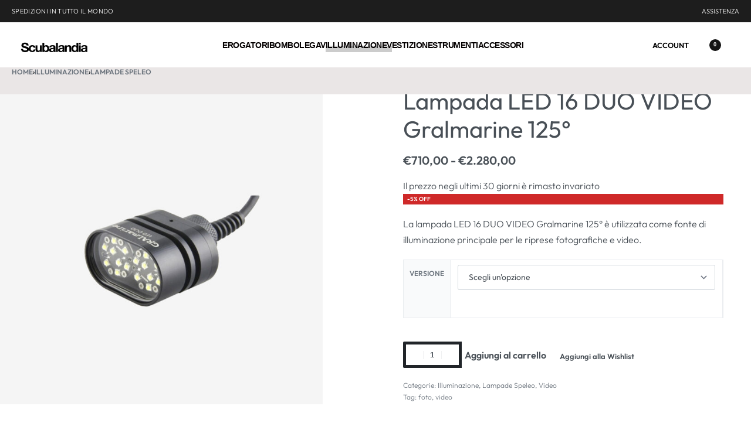

--- FILE ---
content_type: text/css
request_url: https://www.scubalandia.com/wp-content/uploads/elementor/css/post-293.css
body_size: 438
content:
.elementor-293 .elementor-element.elementor-element-6b820034:not(.elementor-motion-effects-element-type-background), .elementor-293 .elementor-element.elementor-element-6b820034 > .elementor-motion-effects-container > .elementor-motion-effects-layer{background-color:#000000;}.elementor-293 .elementor-element.elementor-element-6b820034{transition:background 0.3s, border 0.3s, border-radius 0.3s, box-shadow 0.3s;color:#ffffff;padding:70px 55px 55px 55px;}.elementor-293 .elementor-element.elementor-element-6b820034 > .elementor-background-overlay{transition:background 0.3s, border-radius 0.3s, opacity 0.3s;}.elementor-293 .elementor-element.elementor-element-6b820034 .elementor-heading-title{color:#ffffff;}.elementor-293 .elementor-element.elementor-element-6b820034 a{color:#ffffff;}.elementor-293 .elementor-element.elementor-element-6b820034 a:hover{color:#f2f2f2;}.elementor-bc-flex-widget .elementor-293 .elementor-element.elementor-element-1607b490.elementor-column .elementor-widget-wrap{align-items:flex-start;}.elementor-293 .elementor-element.elementor-element-1607b490.elementor-column.elementor-element[data-element_type="column"] > .elementor-widget-wrap.elementor-element-populated{align-content:flex-start;align-items:flex-start;}.elementor-293 .elementor-element.elementor-element-1607b490 > .elementor-widget-wrap > .elementor-widget:not(.elementor-widget__width-auto):not(.elementor-widget__width-initial):not(:last-child):not(.elementor-absolute){margin-bottom:10px;}.elementor-293 .elementor-element.elementor-element-6c312fc{text-align:left;}.elementor-293 .elementor-element.elementor-element-54705f69 > .elementor-widget-wrap > .elementor-widget:not(.elementor-widget__width-auto):not(.elementor-widget__width-initial):not(:last-child):not(.elementor-absolute){margin-bottom:10px;}.elementor-293 .elementor-element.elementor-element-406ef9d.reyEl-menu--vertical .reyEl-menu-nav{--menu-cols:1;}.elementor-293 .elementor-element.elementor-element-406ef9d{--distance:0em;}.elementor-293 .elementor-element.elementor-element-406ef9d .reyEl-menu-nav .menu-item > a{font-size:14px;}.elementor-293 .elementor-element.elementor-element-2ee6f7d0.reyEl-menu--vertical .reyEl-menu-nav{--menu-cols:1;}.elementor-293 .elementor-element.elementor-element-2ee6f7d0{--distance:0em;}.elementor-293 .elementor-element.elementor-element-2ee6f7d0 .reyEl-menu-nav .menu-item > a{font-size:14px;}.elementor-293 .elementor-element.elementor-element-6e362682.reyEl-menu--vertical .reyEl-menu-nav{--menu-cols:1;}.elementor-293 .elementor-element.elementor-element-6e362682{--distance:0em;}.elementor-293 .elementor-element.elementor-element-6e362682 .reyEl-menu-nav .menu-item > a{font-size:14px;}.elementor-293 .elementor-element.elementor-element-3d1375a5:not(.elementor-motion-effects-element-type-background), .elementor-293 .elementor-element.elementor-element-3d1375a5 > .elementor-motion-effects-container > .elementor-motion-effects-layer{background-color:#000000;}.elementor-293 .elementor-element.elementor-element-3d1375a5{transition:background 0.3s, border 0.3s, border-radius 0.3s, box-shadow 0.3s;color:#ffffff;padding:0px 55px 50px 55px;}.elementor-293 .elementor-element.elementor-element-3d1375a5 > .elementor-background-overlay{transition:background 0.3s, border-radius 0.3s, opacity 0.3s;}.elementor-293 .elementor-element.elementor-element-3d1375a5 .elementor-heading-title{color:#ffffff;}.elementor-293 .elementor-element.elementor-element-3d1375a5 a{color:#ffffff;}.elementor-293 .elementor-element.elementor-element-3c912592 > .elementor-element-populated{margin:0px 0px 30px 0px;--e-column-margin-right:0px;--e-column-margin-left:0px;}.elementor-293 .elementor-element.elementor-element-71d25f42{--divider-border-style:solid;--divider-color:#282828;--divider-border-width:2px;}.elementor-293 .elementor-element.elementor-element-71d25f42 .elementor-divider-separator{width:100%;}.elementor-293 .elementor-element.elementor-element-71d25f42 .elementor-divider{padding-block-start:2px;padding-block-end:2px;}.elementor-293 .elementor-element.elementor-element-7f6ee69{font-family:"Helvetica", Sans-serif;font-size:14px;}.elementor-293 .elementor-element.elementor-element-7f6ee69 p:last-of-type{margin-bottom:0;}.elementor-293 .elementor-element.elementor-element-3f3fbe17 > .elementor-element-populated{text-align:center;}@media(max-width:767px){.elementor-293 .elementor-element.elementor-element-6b820034{padding:30px 30px 30px 30px;}.elementor-293 .elementor-element.elementor-element-1607b490 > .elementor-element-populated{margin:0px 0px 30px 0px;--e-column-margin-right:0px;--e-column-margin-left:0px;}.elementor-293 .elementor-element.elementor-element-54705f69 > .elementor-element-populated{margin:0px 0px 30px 0px;--e-column-margin-right:0px;--e-column-margin-left:0px;}.elementor-293 .elementor-element.elementor-element-cc3d523 > .elementor-element-populated{margin:0px 0px 30px 0px;--e-column-margin-right:0px;--e-column-margin-left:0px;}.elementor-293 .elementor-element.elementor-element-26950d3d > .elementor-element-populated{margin:0px 0px 30px 0px;--e-column-margin-right:0px;--e-column-margin-left:0px;}.elementor-293 .elementor-element.elementor-element-3d1375a5{padding:30px 30px 30px 30px;}.elementor-293 .elementor-element.elementor-element-3f3fbe17 > .elementor-element-populated{margin:25px 0px 0px 0px;--e-column-margin-right:0px;--e-column-margin-left:0px;}}@media(min-width:768px){.elementor-293 .elementor-element.elementor-element-1607b490{width:20%;}.elementor-293 .elementor-element.elementor-element-54705f69{width:20%;}.elementor-293 .elementor-element.elementor-element-cc3d523{width:20%;}.elementor-293 .elementor-element.elementor-element-26950d3d{width:20%;}.elementor-293 .elementor-element.elementor-element-183dc7bb{width:20%;}.elementor-293 .elementor-element.elementor-element-3c912592{width:100%;}.elementor-293 .elementor-element.elementor-element-e6fdde{width:50%;}.elementor-293 .elementor-element.elementor-element-3f3fbe17{width:50%;}}@media(max-width:1024px) and (min-width:768px){.elementor-293 .elementor-element.elementor-element-1607b490{width:33%;}.elementor-293 .elementor-element.elementor-element-54705f69{width:22%;}.elementor-293 .elementor-element.elementor-element-cc3d523{width:22%;}.elementor-293 .elementor-element.elementor-element-26950d3d{width:23%;}}